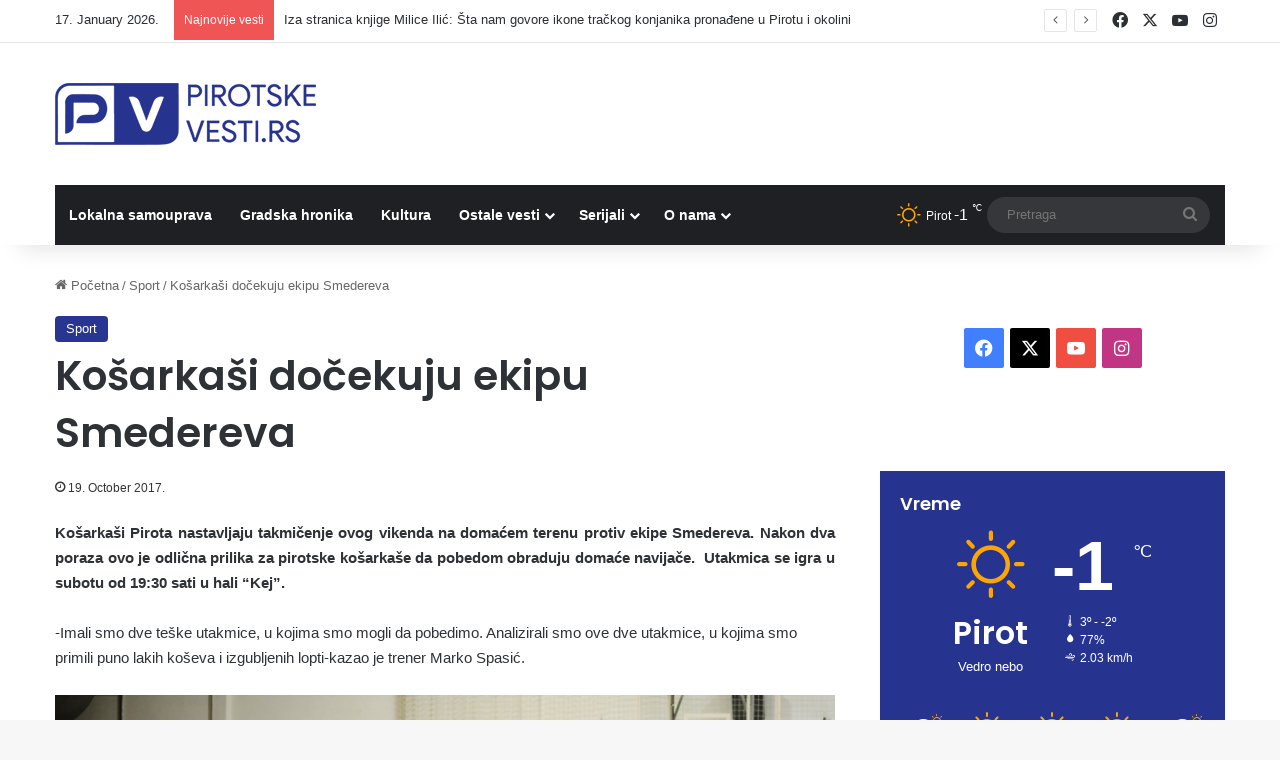

--- FILE ---
content_type: text/html; charset=utf-8
request_url: https://www.google.com/recaptcha/api2/aframe
body_size: 258
content:
<!DOCTYPE HTML><html><head><meta http-equiv="content-type" content="text/html; charset=UTF-8"></head><body><script nonce="Mb321sEGW5FAfayKE2X3Rg">/** Anti-fraud and anti-abuse applications only. See google.com/recaptcha */ try{var clients={'sodar':'https://pagead2.googlesyndication.com/pagead/sodar?'};window.addEventListener("message",function(a){try{if(a.source===window.parent){var b=JSON.parse(a.data);var c=clients[b['id']];if(c){var d=document.createElement('img');d.src=c+b['params']+'&rc='+(localStorage.getItem("rc::a")?sessionStorage.getItem("rc::b"):"");window.document.body.appendChild(d);sessionStorage.setItem("rc::e",parseInt(sessionStorage.getItem("rc::e")||0)+1);localStorage.setItem("rc::h",'1768633641716');}}}catch(b){}});window.parent.postMessage("_grecaptcha_ready", "*");}catch(b){}</script></body></html>

--- FILE ---
content_type: image/svg+xml
request_url: https://www.pirotskevesti.rs/wp-content/uploads/2025/02/apple.svg
body_size: 2626
content:
<svg xmlns="http://www.w3.org/2000/svg" xmlns:xlink="http://www.w3.org/1999/xlink" width="106.149" height="31.451" viewBox="0 0 106.149 31.451"><defs><style>.a{fill:#fff;}.b{fill:#a6a6a6;}.c{fill:url(#a);}</style><linearGradient id="a" x1="-1.199" y1="2.436" x2="-1.199" y2="1.535" gradientUnits="objectBoundingBox"><stop offset="0" stop-color="#1a1a1a" stop-opacity="0.102"/><stop offset="0.123" stop-color="#212121" stop-opacity="0.153"/><stop offset="0.308" stop-color="#353535" stop-opacity="0.227"/><stop offset="0.532" stop-color="#575757" stop-opacity="0.318"/><stop offset="0.783" stop-color="#858585" stop-opacity="0.42"/><stop offset="1" stop-color="#b3b3b3" stop-opacity="0.51"/></linearGradient></defs><path class="a" d="M108.306,30.6a3.013,3.013,0,0,1-3.016,3.012H6.582A3.017,3.017,0,0,1,3.562,30.6V6.577a3.021,3.021,0,0,1,3.02-3.016h98.707a3.016,3.016,0,0,1,3.016,3.016V30.6Z" transform="translate(-2.862 -2.861)"/><path class="b" d="M102.428,31.451H3.72A3.72,3.72,0,0,1,0,27.739V3.717A3.723,3.723,0,0,1,3.72,0h98.707a3.725,3.725,0,0,1,3.72,3.717V27.738a3.72,3.72,0,0,1-3.72,3.713Z" transform="translate(0 0)"/><path d="M108.306,30.6a3.013,3.013,0,0,1-3.016,3.012H6.582A3.017,3.017,0,0,1,3.562,30.6V6.577a3.021,3.021,0,0,1,3.02-3.016h98.707a3.016,3.016,0,0,1,3.016,3.016V30.6Z" transform="translate(-2.862 -2.861)"/><path class="a" d="M64.834,35.545a4.559,4.559,0,0,1,2.172-3.826,4.671,4.671,0,0,0-3.679-1.988c-1.547-.163-3.049.926-3.837.926-.8,0-2.018-.91-3.326-.883a4.9,4.9,0,0,0-4.122,2.514c-1.783,3.085-.453,7.62,1.255,10.114.854,1.222,1.853,2.585,3.159,2.537,1.278-.052,1.756-.814,3.3-.814s1.977.814,3.31.783c1.372-.021,2.236-1.227,3.06-2.459a10.081,10.081,0,0,0,1.4-2.849,4.411,4.411,0,0,1-2.691-4.054Zm-2.517-7.454a4.487,4.487,0,0,0,1.027-3.216A4.573,4.573,0,0,0,60.387,26.4a4.27,4.27,0,0,0-1.054,3.1A3.777,3.777,0,0,0,62.316,28.091Z" transform="translate(-41.132 -19.985)"/><path class="c" d="M304.979,0H252.108l20.709,31.451h32.162a3.723,3.723,0,0,0,3.72-3.715V3.717A3.724,3.724,0,0,0,304.979,0Z" transform="translate(-202.551 0)"/><g transform="translate(33.38 14.156)"><path class="a" d="M178.65,82.638h-1.787l-.979-3.074h-3.4l-.932,3.074h-1.739l3.371-10.467h2.082Zm-3.06-4.364L174.7,75.54q-.14-.419-.528-1.972h-.031q-.156.668-.5,1.972l-.87,2.733Zm11.713.5a4.273,4.273,0,0,1-1.046,3.043,3.068,3.068,0,0,1-2.327.994,2.33,2.33,0,0,1-2.156-1.07V85.7H180.1V77.571q0-1.209-.062-2.481h1.475l.094,1.2h.031a2.984,2.984,0,0,1,4.776-.3,4.173,4.173,0,0,1,.892,2.781Zm-1.709.061a3.111,3.111,0,0,0-.5-1.818,1.719,1.719,0,0,0-1.46-.745,1.744,1.744,0,0,0-1.126.411,1.908,1.908,0,0,0-.66,1.08,2.188,2.188,0,0,0-.078.51v1.259a2.019,2.019,0,0,0,.505,1.391,1.677,1.677,0,0,0,1.312.567,1.719,1.719,0,0,0,1.475-.73A3.212,3.212,0,0,0,185.594,78.832Zm10.392-.061a4.273,4.273,0,0,1-1.046,3.043,3.07,3.07,0,0,1-2.328.994,2.33,2.33,0,0,1-2.156-1.07V85.7h-1.677V77.571q0-1.209-.062-2.481h1.475l.094,1.2h.031a2.985,2.985,0,0,1,4.777-.3,4.177,4.177,0,0,1,.892,2.781Zm-1.71.061a3.111,3.111,0,0,0-.5-1.818,1.716,1.716,0,0,0-1.459-.745,1.752,1.752,0,0,0-1.127.411,1.907,1.907,0,0,0-.659,1.08,2.239,2.239,0,0,0-.079.51v1.259a2.026,2.026,0,0,0,.5,1.391,1.68,1.68,0,0,0,1.314.567,1.717,1.717,0,0,0,1.475-.73A3.212,3.212,0,0,0,194.276,78.832Zm11.418.869a2.8,2.8,0,0,1-.931,2.175,4.126,4.126,0,0,1-2.852.916,4.979,4.979,0,0,1-2.711-.652l.388-1.4a4.667,4.667,0,0,0,2.423.653,2.287,2.287,0,0,0,1.475-.427,1.4,1.4,0,0,0,.529-1.14,1.461,1.461,0,0,0-.436-1.072,4.041,4.041,0,0,0-1.444-.807q-2.75-1.025-2.75-3a2.647,2.647,0,0,1,.971-2.112,3.839,3.839,0,0,1,2.571-.823,5.082,5.082,0,0,1,2.377.5l-.421,1.367a4.156,4.156,0,0,0-2.012-.481,2.046,2.046,0,0,0-1.388.435,1.245,1.245,0,0,0-.421.949,1.282,1.282,0,0,0,.482,1.025,5.433,5.433,0,0,0,1.522.807,5.158,5.158,0,0,1,1.988,1.273,2.652,2.652,0,0,1,.64,1.815Zm5.56-3.353H209.4v3.664q0,1.4.979,1.4a2.947,2.947,0,0,0,.745-.078l.046,1.273a3.8,3.8,0,0,1-1.3.186,2.011,2.011,0,0,1-1.554-.606,2.973,2.973,0,0,1-.559-2.035v-3.8h-1.1V75.087h1.1V73.705l1.647-.5v1.879h1.849Zm8.325,2.453a4.139,4.139,0,0,1-.994,2.857,3.545,3.545,0,0,1-2.764,1.149,3.379,3.379,0,0,1-2.649-1.1,4.014,4.014,0,0,1-.987-2.78,4.106,4.106,0,0,1,1.017-2.872,3.527,3.527,0,0,1,2.742-1.118,3.45,3.45,0,0,1,2.671,1.1A3.962,3.962,0,0,1,219.578,78.8Zm-1.739.039a3.379,3.379,0,0,0-.449-1.781,1.66,1.66,0,0,0-1.507-.9,1.684,1.684,0,0,0-1.538.9,3.435,3.435,0,0,0-.45,1.812,3.369,3.369,0,0,0,.45,1.781,1.72,1.72,0,0,0,3.031-.015A3.392,3.392,0,0,0,217.84,78.84Zm7.193-2.275a2.919,2.919,0,0,0-.529-.046,1.583,1.583,0,0,0-1.367.669,2.518,2.518,0,0,0-.419,1.49v3.96h-1.677v-5.17q0-1.188-.049-2.376h1.461l.061,1.444h.046a2.589,2.589,0,0,1,.839-1.2,2.028,2.028,0,0,1,1.212-.4,2.694,2.694,0,0,1,.419.031Zm7.5,1.942a3.932,3.932,0,0,1-.061.761h-5.032a2.189,2.189,0,0,0,.73,1.71,2.5,2.5,0,0,0,1.646.527,5.567,5.567,0,0,0,2.036-.356l.263,1.163a6.3,6.3,0,0,1-2.531.466,3.67,3.67,0,0,1-2.758-1.032,3.815,3.815,0,0,1-1-2.772,4.322,4.322,0,0,1,.933-2.841,3.215,3.215,0,0,1,2.639-1.21,2.814,2.814,0,0,1,2.471,1.21A4.073,4.073,0,0,1,232.534,78.507Zm-1.6-.435a2.27,2.27,0,0,0-.326-1.289,1.465,1.465,0,0,0-1.336-.7,1.59,1.59,0,0,0-1.335.683,2.5,2.5,0,0,0-.5,1.3Z" transform="translate(-169.812 -72.016)"/></g><g transform="translate(34.362 5.154)"><path class="a" d="M176.012,31.676a10.712,10.712,0,0,1-1.206-.061v-5.06a9.133,9.133,0,0,1,1.42-.107c1.924,0,2.809.946,2.809,2.488C179.036,30.715,177.989,31.676,176.012,31.676Zm.282-4.58a3.365,3.365,0,0,0-.664.053V31a4.352,4.352,0,0,0,.557.023,1.823,1.823,0,0,0,1.978-2.061A1.678,1.678,0,0,0,176.294,27.1Zm5.5,4.618a1.766,1.766,0,0,1-1.787-1.908,1.807,1.807,0,0,1,1.848-1.962,1.752,1.752,0,0,1,1.787,1.9,1.817,1.817,0,0,1-1.848,1.969Zm.031-3.267c-.6,0-.977.557-.977,1.335s.389,1.321.969,1.321.969-.6.969-1.336S182.408,28.447,181.828,28.447Zm8-.526-1.16,3.709h-.756l-.481-1.611a12.211,12.211,0,0,1-.3-1.2h-.016a8.023,8.023,0,0,1-.3,1.2l-.511,1.611h-.764l-1.092-3.709h.847l.42,1.763q.149.63.252,1.191h.016a12.215,12.215,0,0,1,.305-1.183l.527-1.77h.672l.5,1.733c.122.42.221.832.3,1.221h.022a10.671,10.671,0,0,1,.252-1.221l.451-1.733h.81ZM194.1,31.63h-.824V29.5c0-.656-.252-.985-.748-.985a.856.856,0,0,0-.824.908V31.63h-.824V28.981c0-.328-.008-.68-.031-1.061h.725l.039.573h.023a1.333,1.333,0,0,1,1.176-.648c.779,0,1.29.6,1.29,1.564Zm2.274,0h-.825V26.219h.825Zm3.006.084a1.766,1.766,0,0,1-1.787-1.908,1.807,1.807,0,0,1,1.847-1.962,1.751,1.751,0,0,1,1.787,1.9,1.817,1.817,0,0,1-1.847,1.969Zm.031-3.267c-.6,0-.977.557-.977,1.335s.39,1.321.968,1.321.969-.6.969-1.336S199.989,28.447,199.408,28.447Zm5.067,3.183-.06-.427h-.022a1.267,1.267,0,0,1-1.085.511,1.079,1.079,0,0,1-1.137-1.092c0-.915.794-1.389,2.168-1.389v-.068c0-.488-.259-.733-.77-.733a1.736,1.736,0,0,0-.969.275l-.168-.542a2.372,2.372,0,0,1,1.274-.321c.969,0,1.459.511,1.459,1.534v1.366a5.6,5.6,0,0,0,.053.886Zm-.113-1.847c-.916,0-1.375.222-1.375.748a.526.526,0,0,0,.566.58.789.789,0,0,0,.81-.755Zm4.807,1.847-.039-.6h-.023a1.244,1.244,0,0,1-1.191.68,1.691,1.691,0,0,1-1.557-1.893,1.76,1.76,0,0,1,1.625-1.977,1.115,1.115,0,0,1,1.046.5h.016V26.219h.825v4.411c0,.359.009.694.031,1h-.734Zm-.122-2.183a.9.9,0,0,0-.869-.962c-.611,0-.985.542-.985,1.3s.388,1.26.968,1.26a.926.926,0,0,0,.885-.985Zm6.058,2.267a1.765,1.765,0,0,1-1.786-1.908,1.806,1.806,0,0,1,1.847-1.962,1.751,1.751,0,0,1,1.787,1.9,1.817,1.817,0,0,1-1.848,1.969Zm.031-3.267c-.595,0-.976.557-.976,1.335s.389,1.321.968,1.321.969-.6.969-1.336S215.717,28.447,215.136,28.447Zm6.251,3.183h-.825V29.5c0-.656-.252-.985-.748-.985a.856.856,0,0,0-.824.908V31.63h-.825V28.981c0-.328-.008-.68-.031-1.061h.725l.039.573h.023a1.332,1.332,0,0,1,1.175-.649c.779,0,1.291.6,1.291,1.564Zm5.547-3.091h-.907v1.8c0,.459.159.687.48.687a1.624,1.624,0,0,0,.366-.039l.023.626a1.827,1.827,0,0,1-.64.092c-.65,0-1.038-.359-1.038-1.3v-1.87h-.541v-.618h.541v-.68l.809-.245v.923h.907v.619ZM231.3,31.63h-.824V29.516c0-.664-.251-1-.748-1a.809.809,0,0,0-.825.878V31.63h-.824V26.219h.824v2.228h.016a1.251,1.251,0,0,1,1.116-.6c.785,0,1.265.61,1.265,1.58V31.63Zm4.472-1.656H233.3a1.065,1.065,0,0,0,1.169,1.1,2.787,2.787,0,0,0,1-.175l.128.573a3.1,3.1,0,0,1-1.245.229,1.722,1.722,0,0,1-1.847-1.87,1.812,1.812,0,0,1,1.754-1.992A1.558,1.558,0,0,1,235.8,29.6a1.589,1.589,0,0,1-.028.374Zm-.756-.588c0-.573-.289-.977-.816-.977a.978.978,0,0,0-.9.977Z" transform="translate(-174.806 -26.219)"/></g></svg>